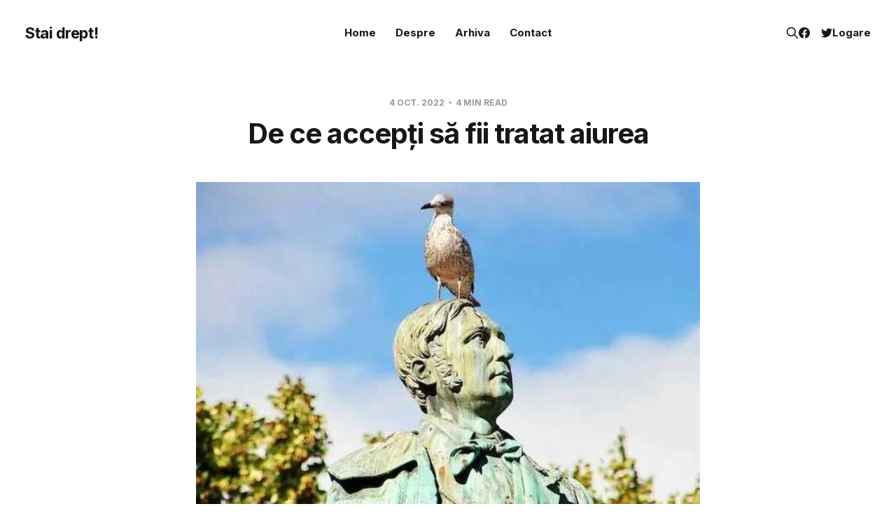

--- FILE ---
content_type: text/html; charset=utf-8
request_url: https://www.staidrept.ro/de-ce-ce-accepti-tratamente-incorecte/
body_size: 6992
content:
<!DOCTYPE html>
<html lang="ro">

<head>
    <meta charset="utf-8">
    <meta name="viewport" content="width=device-width, initial-scale=1">
    <title>De ce accepți să fii tratat aiurea</title>

    <link rel="stylesheet" href="https://www.staidrept.ro/assets/built/screen.css?v=d607ae02ec">

    <meta name="description" content="Marele tău dușman este credința că n-ai opțiuni, că nu poți face nimic pentru a îmbunătăți lucrurile sau pentru a obține o situație mai bună.">
    <link rel="canonical" href="https://www.staidrept.ro/de-ce-ce-accepti-tratamente-incorecte/">
    <meta name="referrer" content="no-referrer-when-downgrade">
    
    <meta property="og:site_name" content="Stai drept!">
    <meta property="og:type" content="article">
    <meta property="og:title" content="De ce accepți să fii tratat aiurea">
    <meta property="og:description" content="Marele tău dușman este credința că n-ai opțiuni, că nu poți face nimic pentru a îmbunătăți lucrurile sau pentru a obține o situație mai bună.">
    <meta property="og:url" content="https://www.staidrept.ro/de-ce-ce-accepti-tratamente-incorecte/">
    <meta property="og:image" content="https://www.staidrept.ro/content/images/2022/10/De-ce-accepti-sa-fii-umilit.jpg">
    <meta property="article:published_time" content="2022-10-04T14:01:00.000Z">
    <meta property="article:modified_time" content="2022-10-10T18:50:37.000Z">
    <meta property="article:publisher" content="https://www.facebook.com/stefan.beldie">
    <meta property="article:author" content="https://www.facebook.com/stefan.beldie">
    <meta name="twitter:card" content="summary_large_image">
    <meta name="twitter:title" content="De ce accepți să fii tratat aiurea">
    <meta name="twitter:description" content="Marele tău dușman este credința că n-ai opțiuni, că nu poți face nimic pentru a îmbunătăți lucrurile sau pentru a obține o situație mai bună.">
    <meta name="twitter:url" content="https://www.staidrept.ro/de-ce-ce-accepti-tratamente-incorecte/">
    <meta name="twitter:image" content="https://www.staidrept.ro/content/images/2022/10/De-ce-accepti-sa-fii-umilit.jpg">
    <meta name="twitter:label1" content="Written by">
    <meta name="twitter:data1" content="Stefan Beldie">
    <meta name="twitter:site" content="@staidrept">
    <meta name="twitter:creator" content="@stefan_beldie">
    <meta property="og:image:width" content="600">
    <meta property="og:image:height" content="450">
    
    <script type="application/ld+json">
{
    "@context": "https://schema.org",
    "@type": "Article",
    "publisher": {
        "@type": "Organization",
        "name": "Stai drept!",
        "url": "https://www.staidrept.ro/",
        "logo": {
            "@type": "ImageObject",
            "url": "https://www.staidrept.ro/favicon.ico",
            "width": 48,
            "height": 48
        }
    },
    "author": {
        "@type": "Person",
        "name": "Stefan Beldie",
        "image": {
            "@type": "ImageObject",
            "url": "https://www.gravatar.com/avatar/31ab8feeb387bbdc8a95f3ee9d0e72e9?s=250&r=x&d=mp",
            "width": 250,
            "height": 250
        },
        "url": "https://www.staidrept.ro/author/stefan/",
        "sameAs": [
            "https://beldie.ro",
            "https://www.facebook.com/stefan.beldie",
            "https://x.com/stefan_beldie"
        ]
    },
    "headline": "De ce accepți să fii tratat aiurea",
    "url": "https://www.staidrept.ro/de-ce-ce-accepti-tratamente-incorecte/",
    "datePublished": "2022-10-04T14:01:00.000Z",
    "dateModified": "2022-10-10T18:50:37.000Z",
    "image": {
        "@type": "ImageObject",
        "url": "https://www.staidrept.ro/content/images/2022/10/De-ce-accepti-sa-fii-umilit.jpg",
        "width": 600,
        "height": 450
    },
    "description": "Singurul motiv pentru care accepți tratamente incorecte în relație cu alții este credința că n-ai opțiuni.\n\nCă n-ai alternative.\n\nCă dacă nu accepți, ai de pierdut.\n\nDe exemplu, ești într-o relație de c@c@t de ceva timp.\n\nNici tu nu știi de cât timp exact pentru că e o relație atât de nocivă încât încerci să uiți de fiecare dată data aniversării.\n\nAbonează-te acum la Stai drept!\n\nTotuși, dacă un prieten de-al tău ar fi într-o astfel de relație și ți-ar cere sfatul, i-ai spune să plece, să se des",
    "mainEntityOfPage": "https://www.staidrept.ro/de-ce-ce-accepti-tratamente-incorecte/"
}
    </script>

    <meta name="generator" content="Ghost 6.13">
    <link rel="alternate" type="application/rss+xml" title="Stai drept!" href="https://www.staidrept.ro/rss/">
    <script defer src="https://cdn.jsdelivr.net/ghost/portal@~2.56/umd/portal.min.js" data-i18n="true" data-ghost="https://www.staidrept.ro/" data-key="d081acdd7d7dacfae40f58823e" data-api="https://stai-drept.ghost.io/ghost/api/content/" data-locale="ro" crossorigin="anonymous"></script><style id="gh-members-styles">.gh-post-upgrade-cta-content,
.gh-post-upgrade-cta {
    display: flex;
    flex-direction: column;
    align-items: center;
    font-family: -apple-system, BlinkMacSystemFont, 'Segoe UI', Roboto, Oxygen, Ubuntu, Cantarell, 'Open Sans', 'Helvetica Neue', sans-serif;
    text-align: center;
    width: 100%;
    color: #ffffff;
    font-size: 16px;
}

.gh-post-upgrade-cta-content {
    border-radius: 8px;
    padding: 40px 4vw;
}

.gh-post-upgrade-cta h2 {
    color: #ffffff;
    font-size: 28px;
    letter-spacing: -0.2px;
    margin: 0;
    padding: 0;
}

.gh-post-upgrade-cta p {
    margin: 20px 0 0;
    padding: 0;
}

.gh-post-upgrade-cta small {
    font-size: 16px;
    letter-spacing: -0.2px;
}

.gh-post-upgrade-cta a {
    color: #ffffff;
    cursor: pointer;
    font-weight: 500;
    box-shadow: none;
    text-decoration: underline;
}

.gh-post-upgrade-cta a:hover {
    color: #ffffff;
    opacity: 0.8;
    box-shadow: none;
    text-decoration: underline;
}

.gh-post-upgrade-cta a.gh-btn {
    display: block;
    background: #ffffff;
    text-decoration: none;
    margin: 28px 0 0;
    padding: 8px 18px;
    border-radius: 4px;
    font-size: 16px;
    font-weight: 600;
}

.gh-post-upgrade-cta a.gh-btn:hover {
    opacity: 0.92;
}</style><script async src="https://js.stripe.com/v3/"></script>
    <script defer src="https://cdn.jsdelivr.net/ghost/sodo-search@~1.8/umd/sodo-search.min.js" data-key="d081acdd7d7dacfae40f58823e" data-styles="https://cdn.jsdelivr.net/ghost/sodo-search@~1.8/umd/main.css" data-sodo-search="https://stai-drept.ghost.io/" data-locale="ro" crossorigin="anonymous"></script>
    
    <link href="https://www.staidrept.ro/webmentions/receive/" rel="webmention">
    <script defer src="/public/cards.min.js?v=d607ae02ec"></script>
    <link rel="stylesheet" type="text/css" href="/public/cards.min.css?v=d607ae02ec">
    <script defer src="/public/member-attribution.min.js?v=d607ae02ec"></script><style>:root {--ghost-accent-color: #e40000;}</style>
    <!-- Fathom - beautiful, simple website analytics -->
<script src="https://rebel-rebel-thriving.staidrept.ro/script.js" data-site="LLLQJDDS" defer></script>
<!-- / Fathom -->
<link href="https://fonts.googleapis.com/css2?family=Inter:ital,wght@0,400;0,500;0,700;1,400;1,500;1,700&display=swap" rel="stylesheet">
<style>
:root {
--color-darkmode: #000000;
}
body,
.page-template .site-main, 
.post-template .site-main,
.article-title .site-main {
  background-color: #FFFFFF;
  color: #000000;
  font-family: 'Inter', sans-serif;
}
html.dark-mode .article-title {
  color: #000000;
    }
html.dark-mode .gh-content>[id] {
  color: #000000;
    }
html.dark-mode .article-byline-meta .author-name a {
  color: #000000;
    }
html.dark-mode a {
  color: #000000;
    }
html.dark-mode .gh-content a:not(.kg-btn):not(.kg-nft-card-container):not(.kg-product-card-button):not(.kg-header-card-button) {
  color: #000000;
    }
section,
    .gh-content>p,
    .gh-content>ul,
    .gh-content .kg-callout-card .kg-callout-text {
  font-family: 'Inter', sans-serif;
  font-size: 1.9rem;
  line-height: 1.4;
  color: #000000;
  font-weight: 400;
    }
html.dark-mode a {
    color: #FFFFFF;
}
</style>
</head>

<body class="post-template is-head-b--n--a">
<div class="site">

    <header id="gh-head" class="gh-head gh-outer">
    <div class="gh-head-inner">

        <div class="gh-head-brand">
            <div class="gh-head-brand-wrapper">
                <a class="gh-head-logo" href="https://www.staidrept.ro">
                        Stai drept!
                </a>
            </div>
            <button class="gh-search gh-icon-btn" data-ghost-search><svg xmlns="http://www.w3.org/2000/svg" fill="none" viewBox="0 0 24 24" stroke="currentColor" stroke-width="2" width="20" height="20"><path stroke-linecap="round" stroke-linejoin="round" d="M21 21l-6-6m2-5a7 7 0 11-14 0 7 7 0 0114 0z"></path></svg></button>
            <button class="gh-burger"></button>
        </div>

        <nav class="gh-head-menu">
            <ul class="nav">
    <li class="nav-home"><a href="https://www.staidrept.ro/">Home</a></li>
    <li class="nav-despre"><a href="https://www.staidrept.ro/about/">Despre</a></li>
    <li class="nav-arhiva"><a href="https://www.staidrept.ro/arhiva/">Arhiva</a></li>
    <li class="nav-contact"><a href="https://www.staidrept.ro/contact/">Contact</a></li>
</ul>

        </nav>

        <div class="gh-head-actions">
            <button class="gh-search gh-icon-btn" data-ghost-search><svg xmlns="http://www.w3.org/2000/svg" fill="none" viewBox="0 0 24 24" stroke="currentColor" stroke-width="2" width="20" height="20"><path stroke-linecap="round" stroke-linejoin="round" d="M21 21l-6-6m2-5a7 7 0 11-14 0 7 7 0 0114 0z"></path></svg></button>
            <div class="social">
                    <a class="social-item social-item-facebook" href="https://www.facebook.com/stefan.beldie" target="_blank" rel="noopener noreferrer" aria-label="Facebook">
                        <svg class="icon" viewBox="0 0 24 24" xmlns="http://www.w3.org/2000/svg"><path d="M23.9981 11.9991C23.9981 5.37216 18.626 0 11.9991 0C5.37216 0 0 5.37216 0 11.9991C0 17.9882 4.38789 22.9522 10.1242 23.8524V15.4676H7.07758V11.9991H10.1242V9.35553C10.1242 6.34826 11.9156 4.68714 14.6564 4.68714C15.9692 4.68714 17.3424 4.92149 17.3424 4.92149V7.87439H15.8294C14.3388 7.87439 13.8739 8.79933 13.8739 9.74824V11.9991H17.2018L16.6698 15.4676H13.8739V23.8524C19.6103 22.9522 23.9981 17.9882 23.9981 11.9991Z"/></svg>                    </a>
                    <a class="social-item social-item-twitter" href="https://x.com/staidrept" target="_blank" rel="noopener noreferrer" aria-label="Twitter">
                        <svg class="icon" viewBox="0 0 24 24" xmlns="http://www.w3.org/2000/svg"><path d="M23.954 4.569c-.885.389-1.83.654-2.825.775 1.014-.611 1.794-1.574 2.163-2.723-.951.555-2.005.959-3.127 1.184-.896-.959-2.173-1.559-3.591-1.559-2.717 0-4.92 2.203-4.92 4.917 0 .39.045.765.127 1.124C7.691 8.094 4.066 6.13 1.64 3.161c-.427.722-.666 1.561-.666 2.475 0 1.71.87 3.213 2.188 4.096-.807-.026-1.566-.248-2.228-.616v.061c0 2.385 1.693 4.374 3.946 4.827-.413.111-.849.171-1.296.171-.314 0-.615-.03-.916-.086.631 1.953 2.445 3.377 4.604 3.417-1.68 1.319-3.809 2.105-6.102 2.105-.39 0-.779-.023-1.17-.067 2.189 1.394 4.768 2.209 7.557 2.209 9.054 0 13.999-7.496 13.999-13.986 0-.209 0-.42-.015-.63.961-.689 1.8-1.56 2.46-2.548l-.047-.02z"/></svg>                    </a>
            </div>
                    <button class="button-text menu-item members-login" data-portal="signin">Logare</button>
        </div>

    </div>
    </header>


    <div class="site-content">
        
<main class="site-main">

        <article class="single post">

    <header class="single-header gh-canvas">
        <div class="single-meta">
            <span class="single-meta-item single-meta-date">
                <time datetime="2022-10-04">
                    4 oct. 2022
                </time>
            </span>
            <span class="single-meta-item single-meta-length">
                4 min read
            </span>
        </div>

        <h1 class="single-title">De ce accepți să fii tratat aiurea</h1>


            <figure class="single-media kg-width-narrow">
                <img srcset="/content/images/size/w400/2022/10/De-ce-accepti-sa-fii-umilit.jpg 400w,
/content/images/size/w750/2022/10/De-ce-accepti-sa-fii-umilit.jpg 750w,
/content/images/size/w960/2022/10/De-ce-accepti-sa-fii-umilit.jpg 960w,
/content/images/size/w1140/2022/10/De-ce-accepti-sa-fii-umilit.jpg 1140w" sizes="(min-width: 1023px) 920px, calc(90vw)" src="/content/images/size/w960/2022/10/De-ce-accepti-sa-fii-umilit.jpg" alt="De ce accepți să fii umilit">
            </figure>
    </header>

    <div class="single-content gh-content gh-canvas">
        <p>Singurul motiv pentru care accepți tratamente incorecte în relație cu alții este credința că n-ai opțiuni.</p><p>Că n-ai alternative.</p><p>Că dacă nu accepți, ai de pierdut.</p><p>De exemplu, ești într-o relație de c@c@t de ceva timp.</p><p>Nici tu nu știi de cât timp exact pentru că e o relație atât de nocivă încât încerci să uiți de fiecare dată data aniversării.</p><div class="kg-card kg-button-card kg-align-center"><a href="https://www.staidrept.ro/#/portal/signup" class="kg-btn kg-btn-accent">Abonează-te acum la Stai drept!</a></div><p>Totuși, dacă un prieten de-al tău ar fi într-o astfel de relație și ți-ar cere sfatul, i-ai spune să plece, să se despartă.</p><p>Și chiar dacă nu ți-ar cere sfatul, tot i-ai spune tu din proprie inițiativă:</p><blockquote>"Frate, e nasol ce trăiești tu. Poate e timpul să vă despărțiți și să-ți vezi de viață. Nu meriți așa ceva".</blockquote><p>Dar tu nu ești prietenul tău.</p><p>Tu ești doar un tip care-ți spune lucruri din categoria "ești un fraier", "asta meriți", "cine se uită la tine dacă te desparți?" etc.</p><p>Prin urmare, n-ai cum să intri într-o zonă a logicii și a respectului față de tine însuți.</p><p>Nu ai cum să-ți dai singur sfaturi pe care le-ai da foarte ușor altora.</p><h2 id="credin%C8%9Ba-c%C4%83-n-ai-alternative-te-paralizeaz%C4%83">Credința că n-ai alternative te paralizează</h2><p>În fine, lipsa de opțiuni este ceea ce te sperie.</p><p>Gândul că dacă faci ceva, automat se va produce un dezastru.</p><p>Prin urmare, preferi dezastrul în care ești deja decât un dezastru care s-ar putea produce.</p><p>Ți se pare oarecum deșteaptă concluzia că un rău pe care-l cunoști e mai bun decât un rău necunoscut.</p><p>Nu-ți dai nicio șansă.</p><p>Dacă ai schimba ceva, te-ai confrunta cu o dublă posibilitate.</p><p>Posibilitatea să nu-ți iasă și posibilitatea să-ți iasă.</p><p>Deci ar exista și șanse de bine, nu doar "șanse" de rău.</p><p>Dar tu preferi să nu-ți dai vreo șansă.</p><p>Și până la urmă, de ce ți-ai da vreo șansă?</p><p>Ești doar un prost care <a href="https://www.staidrept.ro/sindromul-sacului-de-box/">înghite comportamente incorecte</a>, nu?</p><h2 id="schimbarea-prostului">Schimbarea prostului</h2><p>Orice om poate face schimbări atunci când ajunge să-și dea o șansă.</p><p>Dar cum să-ți dai o șansă dacă tu nu crezi în tine?</p><p>Până la urmă, credința că n-ai opțiuni, că nu există alternative la ceea ce trăiești nu este decât o foarte scăzută stimă de sine.</p><p>Adică tu crezi despre tine că ești slab atât la nivel conștient, cât și oarecum reflex, la nivel subconștient.</p><p>Asta te și face să-ți fie teamă să produci schimbări când vine vorba de orice.</p><p>Ți-e teamă <a href="https://www.staidrept.ro/vorbeste-fara-sa-te-grabesti/">să schimbi felul în care interacționezi cu ceilalți</a>.</p><p>Ți-e teamă să schimbi comanda la restaurant.</p><p>Ți-e teamă să schimbi magazinul de la care cumperi pâine.</p><p>Ți-e teamă să nu superi și ți-e teamă să schimbi.</p><p>Pe de altă parte, îți spun un secret: orice om care crede despre el însuși că-i slab, crede despre alții că-s puternici.</p><p>Dacă nu crezi în tine, automat crezi în alții.</p><p>De exemplu, crezi foarte mult în puterea celor care te tratează aiurea.</p><p>Dacă n-ai crede în capacitățile lor formidabile de-a face ce doresc cu tine, nu le-ai înghiți comportamentele.</p><p>Și nu ți-ar fi teamă de concescințele unei eventuale revolte.</p><p>De ce-ți spun asta?</p><p>Pentru a-ți atrage atenția la ce efect au asupra ta credințele născute din teamă.</p><p>Pentru a înțelege că teama ta este cea care dă putere celor “puternici”, nu cine știe ce calități speciale ale acestora.</p><p>Prin urmare, chiar dacă teama este o slăbiciune, este ceva ce-ți aparține.</p><p>Iar ceea ce-ți aparține poate fi sub controlul tău.</p><p>Adică poți alege să-ți fie teamă și să nu acționezi sau poți alege să-ți fie teamă și să acționezi.</p><p>Nici măcar nu-i important să dispară teama.</p><p>Oricum dispare atunci când observi că nu e bazată pe realitate, ci pe credința ta că n-ai opțiuni.</p><h2 id="ai-mai-multe-op%C8%9Biuni-dec%C3%A2t-vei-putea-folosi-vreodat%C4%83">Ai mai multe opțiuni decât vei putea folosi vreodată</h2><p>De unde știu?</p><p>Simplu: mă uit în jur și observ că orice modificare a unei interacțiuni duce la rezultate diferite față de cele inițiale.</p><p>Rezultate mai bune sau mai puțin bune, dar diferite.</p><p>Deci orice faci diferit față de ceea ce făceai va duce la obținerea de rezultate diferite.</p><p>Dacă obișnuința este să faci ceva și să ai parte de tratamente incorecte, atunci orice modificare în această privință va duce la rezultate diferite.</p><p>Uneori, e nevoie de modificări majore pentru a obține rezultate diferite major.</p><p>Alteori, e nevoie de mici modificări pentru a obține rezultate spectaculoase.</p><p><a href="https://beldie.ro/spune-nu-rapid/?ref=staidrept.ro" rel>Uneori e nevoie să spui un simplu nu</a>, alteori e nevoie de ceva mai multe vorbe.</p><p>Ideea este însă că nu vei putea vreodată să epuizezi variantele / opțiunile pe care le ai la dispoziție sau pe care le poți produce.</p><p>Nici nu e nevoie.</p><p>Important este să te oprești doar atunci când observi că ceilalți încep să se comporte cu tine așa cum îți dorești.</p><p>Apropo, încă un secret: felul în care ceilalți se poartă cu tine e aproape mereu în acord cu ceea ce meriți.</p><p>Oricât de mult te-ar fascina ideea că ești o victimă neînțeleasă a ignoranței din jur, asta nu este adevărat.</p><p>Din contră, atunci când ești tratat așa cum nu-ți place, de obicei ești o “victimă înțeleasă”.</p><p>Adică ceilalți văd ce-i de capul tău și nu se obosesc să-ți ofere mai mult decât meriți.</p><p>Schimbă asta.</p><p>Cu teamă sau fără teamă, nu contează.</p><p>Doar schimbă asta.</p><div class="kg-card kg-button-card kg-align-center"><a href="https://www.staidrept.ro/#/portal/signup" class="kg-btn kg-btn-accent">Îți place ce scriu? Abonează-te!</a></div>
    </div>

    <div class="gh-canvas">
    <footer class="single-footer">

        <div class="single-footer-left">
            <div class="navigation navigation-previous">
                <a class="navigation-link" href="/cei-care-asteapta-week-end-ul/" aria-label="Textul anterior">
                    <span class="navigation-icon"><svg class="icon" xmlns="http://www.w3.org/2000/svg" viewBox="0 0 32 32">
    <path d="M26.667 14.667v2.667h-16L18 24.667l-1.893 1.893L5.547 16l10.56-10.56L18 7.333l-7.333 7.333h16z"></path>
</svg></span>
                </a>
            </div>
        </div>

        <div class="single-footer-middle">
        </div>

        <div class="single-footer-right">
            <div class="navigation navigation-next">
                <a class="navigation-link" href="/nu-fi-pasiv-agresiv/" aria-label="Următorul text">
                    <span class="navigation-icon"><svg class="icon" xmlns="http://www.w3.org/2000/svg" viewBox="0 0 32 32">
    <path d="M5.333 14.667v2.667h16L14 24.667l1.893 1.893L26.453 16 15.893 5.44 14 7.333l7.333 7.333h-16z"></path>
</svg></span>
                </a>
            </div>
        </div>

    </footer>
    </div>

</article>
            
            
</main>
    </div>

    <footer class="gh-foot gh-outer">
        <div class="gh-foot-inner gh-inner">
            <div class="gh-copyright">
                Stai drept! © 2026
            </div>
            <nav class="gh-foot-menu">
                <ul class="nav">
    <li class="nav-aboneaza-te-acum"><a href="#/portal/">Abonează-te acum!</a></li>
</ul>

            </nav>
            <div class="gh-powered-by">
                <a href="https://ghost.org/" target="_blank" rel="noopener">Powered by Ghost</a>
            </div>
        </div>
    </footer>

</div>

    <div class="pswp" tabindex="-1" role="dialog" aria-hidden="true">
    <div class="pswp__bg"></div>

    <div class="pswp__scroll-wrap">
        <div class="pswp__container">
            <div class="pswp__item"></div>
            <div class="pswp__item"></div>
            <div class="pswp__item"></div>
        </div>

        <div class="pswp__ui pswp__ui--hidden">
            <div class="pswp__top-bar">
                <div class="pswp__counter"></div>

                <button class="pswp__button pswp__button--close" title="Închide (Esc)"></button>
                <button class="pswp__button pswp__button--share" title="Share"></button>
                <button class="pswp__button pswp__button--fs" title="Toggle fullscreen"></button>
                <button class="pswp__button pswp__button--zoom" title="Zoom in/out"></button>

                <div class="pswp__preloader">
                    <div class="pswp__preloader__icn">
                        <div class="pswp__preloader__cut">
                            <div class="pswp__preloader__donut"></div>
                        </div>
                    </div>
                </div>
            </div>

            <div class="pswp__share-modal pswp__share-modal--hidden pswp__single-tap">
                <div class="pswp__share-tooltip"></div>
            </div>

            <button class="pswp__button pswp__button--arrow--left" title="Anterior (arrow left)"></button>
            <button class="pswp__button pswp__button--arrow--right" title="Următorul (arrow right)"></button>

            <div class="pswp__caption">
                <div class="pswp__caption__center"></div>
            </div>
        </div>
    </div>
</div>
<script>
    if (document.body.classList.contains('with-full-cover') && (/Android|webOS|iPhone|iPad|iPod|BlackBerry/i.test(navigator.platform))) {
        document.getElementsByClassName('cover')[0].style.height = window.innerHeight + 'px';
    }
</script>

<script src="https://www.staidrept.ro/assets/built/main.min.js?v=d607ae02ec"></script>



</body>
</html>